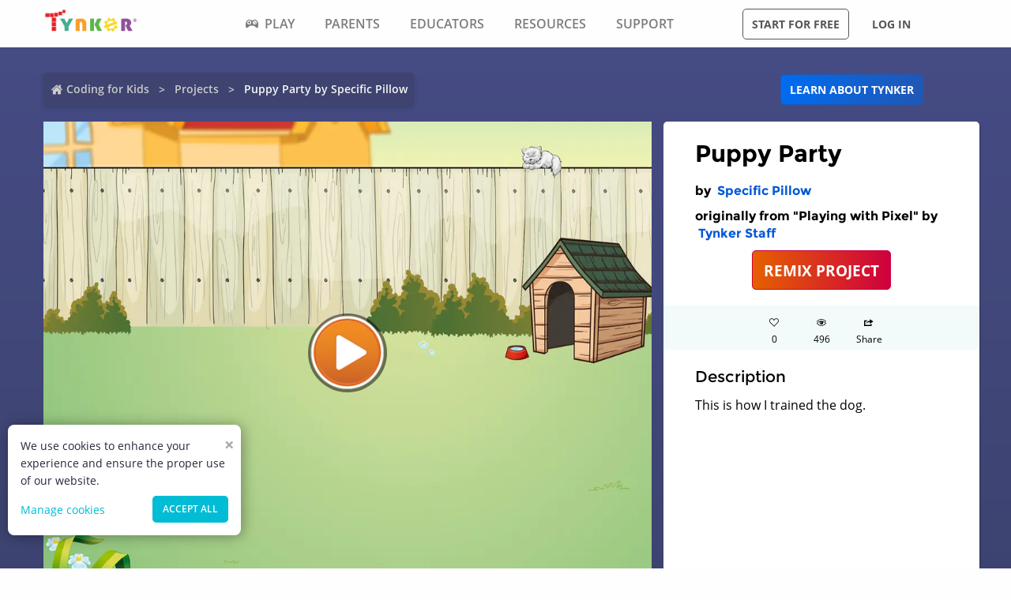

--- FILE ---
content_type: text/html; charset=utf-8
request_url: https://www.tynker.com/community/projects/play/puppy-party/52a863eb83ad6ec52c0004b2/
body_size: 12645
content:
<!DOCTYPE html><html lang="en"><head><meta charSet="utf-8"/><meta name="viewport" content="width=device-width, initial-scale=1.0"/><meta name="description" content="This is how I trained the dog."/><link rel="icon" href="/logos/icons/appicon-180.png" sizes="180x180"/><meta name="language" content="en"/><title>Puppy Party Project by Specific Pillow | Tynker</title><link href="//www.google-analytics.com" rel="preconnect" crossorigin="anonymous"/><link href="//www.google-analytics.com" rel="dns-prefetch"/><link href="//res.cloudinary.com" rel="preconnect" crossorigin="anonymous"/><link href="//res.cloudinary.com" rel="dns-prefetch"/><link rel="preload" href="https://res.cloudinary.com/tynker-com/raw/upload/v1662998430/fonts/opensans-regular_zyutow.woff" as="font" type="font/woff2" crossorigin="anonymous" fetchpriority="high"/><link rel="preload" href="https://res.cloudinary.com/tynker-com/raw/upload/v1662999250/fonts/opensans-bold_njo6o0.woff" as="font" type="font/woff2" crossorigin="anonymous" fetchpriority="high"/><link rel="preload" href="https://res.cloudinary.com/tynker-com/raw/upload/v1663000001/fonts/opensans-semibold_dccczc.woff" as="font" type="font/woff2" crossorigin="anonymous" fetchpriority="high"/><link rel="preload" href="https://res.cloudinary.com/tynker-com/raw/upload/v1663000497/fonts/icomoon_j6hjq5.woff" as="font" type="font/woff2" crossorigin="anonymous" fetchpriority="high"/><link rel="preload" href="https://res.cloudinary.com/tynker-com/raw/upload/v1672908275/fonts/montserrat-bold_zzpznk.ttf" as="font" crossorigin="anonymous" fetchpriority="high"/><link rel="preload" href="https://res.cloudinary.com/tynker-com/image/upload/v1662978490/manual/bigplay_by1axj.webp" as="image"/><link rel="preload" href="https://res.cloudinary.com/tynker-com/image/upload/v1662729636/manual/icn-hamburger-white_uctvif.webp" as="image"/><link rel="preload" href="https://res.cloudinary.com/tynker-com/image/upload/v1662729636/manual/icn-hamburger_sf3zrc.webp" as="image"/><link rel="preload" href="https://www.tynker.com/images/tynker-logos/tynker-registered.png" as="image"/><link rel="preload" href="https://www.tynker.com/images/tynker-logos/tynker-registered.png" as="image"/><link rel="preload" href="https://res.cloudinary.com/tynker-com/image/upload/w_18,h_19/manual/home-icon_ikmv60.webp" as="image"/><link rel="canonical" href="https://www.tynker.com/community/projects/play/puppy-party/52a863eb83ad6ec52c0004b2/"/><script defer="">
        (function(i,s,o,g,r,a,m){i['GoogleAnalyticsObject']=r;i[r]=i[r]||function(){
            (i[r].q=i[r].q||[]).push(arguments)},i[r].l=1*new Date();a=s.createElement(o),
            m=s.getElementsByTagName(o)[0];a.async=1;a.src=g;m.parentNode.insertBefore(a,m)
        })(window,document,'script','//www.google-analytics.com/analytics.js','ga');

        ga('create', 'UA-34332914-1', 'auto');

        // GA Optimize
        ga('require', 'GTM-WRCH635');

        // Dimension 1: the member type custom dimension
        ga('set', 'dimension1', 'Browser');

        // Dimension 2: A/B test tracking, if applicable
        ga('set', 'dimension3', 'Anonymous');

        var isHiDpi = window.devicePixelRatio && window.devicePixelRatio >= 1.5;
        ga('set', 'dimension5', isHiDpi);

        var roleSelectorRole = window.localStorage ? window.localStorage.getItem('selectRole:role') : null;
        if (roleSelectorRole) {
            ga('set', 'dimension6', roleSelectorRole);
        }

        ga('require', 'ec');
        ga('send', 'pageview');
    </script><script type="application/ld+json">{"@context":"http://schema.org","@graph":[{"@context":"http://schema.org","@type":"Organization","url":"https://www.tynker.com/","name":"Tynker - Coding for Kids","description":"The #1 coding platform for kids. Tynker fuels learning across 150,000 schools and powers the imagination of 100 million kids worldwide. With Tynker, kids learn to code the fun and easy way with revolutionary visual code blocks that represent real programming concepts.","sameAs":["https://wikipedia.org/wiki/Tynker","https://www.wikidata.org/wiki/Q22909519","https://www.youtube.com/channel/UC2MAKe5X7pohhiMZ4nzdInA","https://twitter.com/gotynker","https://www.facebook.com/Gotynker/","https://www.instagram.com/tynkercoding/","https://www.pinterest.com/gotynker/","https://www.linkedin.com/company/tynker"],"logo":{"@type":"ImageObject","@id":"https://www.tynker.com/#logo","inLanguage":"en-US","url":"https://www.tynker.com/logos/icons/appicon-120.png","width":120,"height":120,"caption":"Tynker"},"address":{"streetAddress":"650 B Fremont Ave #330,","addressLocality":"Los Altos, CA","addressRegion":"Los Altos, CA","postalCode":"94024","addressCountry":"CA"},"contactPoint":[{"@type":"ContactPoint","contactType":"Support","email":"support@tynker.com"},{"@type":"ContactPoint","contactType":"Press","email":"press@tynker.com","telephone":"+16503088386"}],"image":"https://www.tynker.com/image/og/tynker-1200x630.jpg","aggregateRating":{"@type":"AggregateRating","ratingValue":4.7,"reviewCount":5023}},{"@context":"https://schema.org","@type":"BreadcrumbList","itemListElement":[{"@type":"ListItem","position":1,"item":"https://www.tynker.com/","name":"Coding for Kids"},{"@type":"ListItem","position":2,"item":"https://www.tynker.com/community/projects/","name":"Projects"},{"@type":"ListItem","position":3,"item":"https://www.tynker.com/community/projects/play/puppy-party/52a863eb83ad6ec52c0004b2/","name":"Puppy Party by Specific Pillow"}]},{"@context":"http://schema.org","@type":"WebPage","@id":"https://www.tynker.com/community/projects/play/puppy-party/52a863eb83ad6ec52c0004b2/","name":"Puppy Party Project by Specific Pillow","url":"https://www.tynker.com/community/projects/play/puppy-party/52a863eb83ad6ec52c0004b2/","lastReviewed":"2026-01-18T05:20:44.450Z","dateCreated":"2022-09-15T00:00:00Z","inLanguage":"en-US","description":"This is how I trained the dog."},{"@context":"https://schema.org","@type":"CreativeWork","name":"Puppy Party","description":"This is how I trained the dog.","url":"https://www.tynker.com/community/projects/play/puppy-party/52a863eb83ad6ec52c0004b2/","author":{"@type":"Person","name":"Specific Pillow","url":"https://www.tynker.com/community/profiles/52a4a716d4aa3e1812000111/"},"genre":"Game code","keywords":[]}]}</script><link rel="preload" as="image" imageSrcSet="/_next/image/?url=https%3A%2F%2Fwww.tynker.com%2Fprojects%2Fscreenshot%2F52a863eb83ad6ec52c0004b2%2Fpuppy-party.png&amp;w=1080&amp;q=75 1x, /_next/image/?url=https%3A%2F%2Fwww.tynker.com%2Fprojects%2Fscreenshot%2F52a863eb83ad6ec52c0004b2%2Fpuppy-party.png&amp;w=2048&amp;q=75 2x"/><meta name="next-head-count" content="25"/><link rel="preload" href="/_next/static/css/7dd72c7e59f557e0.css" as="style"/><link rel="stylesheet" href="/_next/static/css/7dd72c7e59f557e0.css" data-n-g=""/><link rel="preload" href="/_next/static/css/e5f5c7aa56ead23a.css" as="style"/><link rel="stylesheet" href="/_next/static/css/e5f5c7aa56ead23a.css" data-n-p=""/><link rel="preload" href="/_next/static/css/3ff03c22f86d0a72.css" as="style"/><link rel="stylesheet" href="/_next/static/css/3ff03c22f86d0a72.css" data-n-p=""/><link rel="preload" href="/_next/static/css/d8d05ae3b37019dc.css" as="style"/><link rel="stylesheet" href="/_next/static/css/d8d05ae3b37019dc.css" data-n-p=""/><noscript data-n-css=""></noscript><script defer="" nomodule="" src="/_next/static/chunks/polyfills-c67a75d1b6f99dc8.js"></script><script src="/_next/static/chunks/webpack-ab9a168e8f25c6f9.js" defer=""></script><script src="/_next/static/chunks/framework-4ed89e9640adfb9e.js" defer=""></script><script src="/_next/static/chunks/main-acc31a7eb61b2491.js" defer=""></script><script src="/_next/static/chunks/pages/_app-6e8e78ef7471c8cd.js" defer=""></script><script src="/_next/static/chunks/fb7d5399-d5cf5c89417a34e2.js" defer=""></script><script src="/_next/static/chunks/57c9cdab-35439cd4f5b9f3f3.js" defer=""></script><script src="/_next/static/chunks/8100-cc135ff53606d25f.js" defer=""></script><script src="/_next/static/chunks/1325-df646298902760bd.js" defer=""></script><script src="/_next/static/chunks/7622-f2ef32c0eada863d.js" defer=""></script><script src="/_next/static/chunks/3093-258340e5fb83bcf6.js" defer=""></script><script src="/_next/static/chunks/9042-4f87cbcc7004710f.js" defer=""></script><script src="/_next/static/chunks/6616-6b9c6fe16882e99f.js" defer=""></script><script src="/_next/static/chunks/8635-cdf859a3e0f049c1.js" defer=""></script><script src="/_next/static/chunks/1359-18798d445362dadc.js" defer=""></script><script src="/_next/static/chunks/8228-a5427298c2dfada8.js" defer=""></script><script src="/_next/static/chunks/9703-f6bb03457a7a43a0.js" defer=""></script><script src="/_next/static/chunks/5214-f492e17a3b6877c6.js" defer=""></script><script src="/_next/static/chunks/134-dd3afda582508973.js" defer=""></script><script src="/_next/static/chunks/pages/community/projects/play/%5BprojectName%5D/%5Bid%5D-b0143e63fda0b8e9.js" defer=""></script><script src="/_next/static/_UuIiL0-ZkzdZ3mHFMkBa/_buildManifest.js" defer=""></script><script src="/_next/static/_UuIiL0-ZkzdZ3mHFMkBa/_ssgManifest.js" defer=""></script></head><body><div id="__next"><header id="header" class="topMenu_header__qv_SB "><nav class="topMenu_nav__U_hDl"><div class="topMenu_menuIcon__CYpz3"><img alt="menu" height="17px" width="23px" src="https://res.cloudinary.com/tynker-com/image/upload/v1662729636/manual/icn-hamburger_sf3zrc.webp" priority="true"/></div><div class="topMenu_logoContainer__eTMiK"><a href="/"><img alt="Logo" src="https://www.tynker.com/images/tynker-logos/tynker-registered.png" height="25px" width="170px" priority="true"/></a></div><div class="topMenu_logoContainerMobile__OSzSJ"><a href="/"><img src="https://www.tynker.com/images/tynker-logos/tynker-registered.png" alt="Logo" height="40px" width="100px" priority="true"/></a></div><div class="navBar_navBarContainer___X33R"><div class="navMenu_navMenuContainer__0pNUJ "><a class="navMenu_navTitle__NboEr" href="/play/"><span><span class="icon-gamepad"></span>Play</span></a><ul class="navMenu_navMenu__dax_O"><li><a href="/play/"><span>Coding Games</span></a></li><li><a href="/minecraft/"><span class="navMenu_hasRightIcon__n7Jj_">Minecraft</span></a><div class="navMenu_subNavMenuWrapper__b3z9S"><ul class="navMenu_subNavMenu__NzXXO"><li><a href="/minecraft/skins/"><span>Minecraft Skins</span></a></li><li><a href="/minecraft/mods/"><span>Minecraft Mods</span></a></li><li><a href="/minecraft/mobs/"><span>Minecraft Mobs</span></a></li><li><a href="/minecraft/items/"><span>Minecraft Items</span></a></li><li><a href="/minecraft/addons/"><span>Minecraft Addons</span></a></li><li><a href="/minecraft/blocks/"><span>Minecraft Blocks</span></a></li></ul></div></li><li><a href="/hour-of-code/"><span>Hour of Code</span></a></li><li><a href="/community/galleries/"><span>Community</span></a></li></ul></div><div class="navMenu_navMenuContainer__0pNUJ "><a class="navMenu_navTitle__NboEr" href="/parents/"><span>Parents</span></a><ul class="navMenu_navMenu__dax_O"><li><a href="/parents/"><span>Overview</span></a></li><li><a href="/parents/curriculum/"><span>Curriculum</span></a></li><li><a href="/parents/pricing/"><span>Plans & Pricing</span></a></li><li><a href="/parents/gift"><span>Gift</span></a></li></ul></div><div class="navMenu_navMenuContainer__0pNUJ "><a class="navMenu_navTitle__NboEr" href="/school/"><span>Educators</span></a><ul class="navMenu_navMenu__dax_O"><li><a href="/school/"><span>Overview</span></a></li><li><a href="/school/coding-curriculum/"><span>School Curriculum</span></a></li><li><a href="/school/standards/"><span>Standards Alignment</span></a></li><li><a href="/school/coding-curriculum/request"><span>Request a Quote</span></a></li><li><a href="/school/training/"><span>Training & PD</span></a></li><li><a href="/hour-of-code/teacher"><span>Hour of Code</span></a></li></ul></div><div class="navMenu_navMenuContainer__0pNUJ "><a class="navMenu_navTitle__NboEr" href="/coding-for-kids/what-is-coding-for-kids"><span>Resources</span></a><ul class="navMenu_navMenu__dax_O"><li><a href="/coding-for-kids/what-is-coding-for-kids/"><span>What is Coding?</span></a></li><li><a href="/coding-for-kids/why-coding-matters/"><span>Why Coding Matters</span></a></li><li><a href="/ebooks/"><span>Coding eBooks</span></a></li><li><a href="/mobile/"><span>Mobile Apps</span></a></li><li><a href="/blog/"><span>Blog</span></a></li></ul></div><div class="navMenu_navMenuContainer__0pNUJ "><a class="navMenu_navTitle__NboEr" href="/support"><span>Support</span></a><ul class="navMenu_navMenu__dax_O"><li><a href="/contact"><span>Contact Support</span></a></li><li><a href="//tynkerschools.frontkb.com/en"><span>Schools Help Center</span></a></li><li><a href="//tynkerhome.frontkb.com/"><span>Home Help Center</span></a></li></ul></div></div><div style="position:relative"><div class="topMenu_cartDetails__4GAmf"><div class="topMenu_total___Vnji"><div><label class="topMenu_totalLabel__SE7oi">TOTAL:</label><label></label></div><a class="topMenu_checkout__LAEd5">CHECKOUT NOW</a></div></div></div><div class="topMenu_buttonsContainer__LJYH4"><button class="button --dark --hollow">Start for free</button><div class="topMenu_buttonWrapper__VV_a1"><button class="button --dark --clear">Log in</button></div></div></nav></header><header class="topMenu_stickyBanner__Um1ML" style="display:none"><nav class="topMenu_nav__U_hDl"><div class="topMenu_logoContainer__eTMiK"><a href="/"><img src="https://www.tynker.com/images/tynker-logos/tynker-registered.png" alt="Logo" width="187px" height="25px" priority="true"/></a></div><div class="topMenu_logoContainerMobile__OSzSJ"><a href="/"><img src="https://www.tynker.com/images/tynker-logos/tynker-registered.png" alt="Logo" height="37px" width="100px" priority="true"/></a></div><div style="position:relative"><a href="#allPlansParents" class="button --primary">START FOR FREE</a><div class="topMenu_cartDetails__4GAmf"><div class="topMenu_total___Vnji"><div><label class="topMenu_totalLabel__SE7oi">TOTAL:</label><label></label></div><a class="topMenu_checkout__LAEd5">CHECKOUT NOW</a></div></div></div></nav></header><div class="relative overflow-hidden"><div><div><div style="display:none">SERVED FROM PHP SERVER</div><section class="play_pageContent__wkGAP"><section class="projectDetail_container__hZQw_"><div class="projectHeader_container__RaQ1B"><div class="breadcrumb_breadcrumbsContainer__j07ZE projectHeader_breadCrumb__QyNS0"><ul class="breadcrumb_breadcrumbs__ogZqo "><li><span><img class="breadcrumb_homeIcon__IM3jM" src="https://res.cloudinary.com/tynker-com/image/upload/w_18,h_19/manual/home-icon_ikmv60.webp" alt="home" loading="eager"/><a href="/" rel="">Coding for Kids</a></span></li><li><span><a href="/community/projects/" rel="">Projects</a></span></li><li class="breadcrumb_current__O1mO3">Puppy Party by Specific Pillow</li></ul></div><div class="projectHeader_linkContainer__LNCNO"><a class=" button --secondary" rel="" href="/parents/">Learn about Tynker</a></div></div><div class="projectDetail_projectData__VBNPe"><div class="projectPlayCard_container___xFjr"><div style="position:relative"><span style="box-sizing:border-box;display:inline-block;overflow:hidden;width:initial;height:initial;background:none;opacity:1;border:0;margin:0;padding:0;position:relative;max-width:100%"><span style="box-sizing:border-box;display:block;width:initial;height:initial;background:none;opacity:1;border:0;margin:0;padding:0;max-width:100%"><img style="display:block;max-width:100%;width:initial;height:initial;background:none;opacity:1;border:0;margin:0;padding:0" alt="" aria-hidden="true" src="data:image/svg+xml,%3csvg%20xmlns=%27http://www.w3.org/2000/svg%27%20version=%271.1%27%20width=%271024%27%20height=%27768%27/%3e"/></span><img alt="Puppy Party" srcSet="/_next/image/?url=https%3A%2F%2Fwww.tynker.com%2Fprojects%2Fscreenshot%2F52a863eb83ad6ec52c0004b2%2Fpuppy-party.png&amp;w=1080&amp;q=75 1x, /_next/image/?url=https%3A%2F%2Fwww.tynker.com%2Fprojects%2Fscreenshot%2F52a863eb83ad6ec52c0004b2%2Fpuppy-party.png&amp;w=2048&amp;q=75 2x" src="/_next/image/?url=https%3A%2F%2Fwww.tynker.com%2Fprojects%2Fscreenshot%2F52a863eb83ad6ec52c0004b2%2Fpuppy-party.png&amp;w=2048&amp;q=75" decoding="async" data-nimg="intrinsic" style="position:absolute;top:0;left:0;bottom:0;right:0;box-sizing:border-box;padding:0;border:none;margin:auto;display:block;width:0;height:0;min-width:100%;max-width:100%;min-height:100%;max-height:100%"/></span><div class="projectPlayCard_playButton__yYshN" style="background-image:url(https://res.cloudinary.com/tynker-com/image/upload/v1662978490/manual/bigplay_by1axj.webp)"></div></div></div><section class="projectMetatdata_panel__LbaUi"><h1>Puppy Party</h1><h2>by <a class=" " rel="" href="/community/profiles/52a4a716d4aa3e1812000111/"> <!-- -->Specific Pillow</a></h2><h2>originally from &quot;Playing with Pixel&quot; by<!-- --> <a class=" " rel="" href="/community/profiles/52464e5e4d50f10b26000037/"> <!-- -->Tynker Staff</a></h2><div class="projectMetatdata_center__Bgi7q"><a href="/ide/v3?p=52a863eb83ad6ec52c0004b2" rel="nofollow" class=" button --hero --large">REMIX PROJECT</a></div><div class="projectMetatdata_actions__xjjwa"><div class="projectMetatdata_actionStateLikes__1_GfN"><div class="icon-heart"></div><div>0</div></div><div class="projectMetatdata_actionState__Tlj8q"><div class="icon-eye"></div><div>0</div></div><div class="projectMetatdata_actionStateLikes__1_GfN"><div class="icon-share"></div><div>Share</div></div></div><div class="projectMetatdata_description__of5fD"><h3>Description</h3><p>This is how I trained the dog.</p></div></section></div><div class="seoMetadata_container__wllNq"><div class="seoMetadata_seoMetadata__koMxY"><div class="seoMetadata_panel__wy3xg"><div class="seoMetadata_dataContainer__BVwXH"><h3>Concepts</h3><p><span>advanced costume handling, </span><span>simple loops, </span><span>simple motion, </span><span>delays, </span><span>screen bounds, </span><span>functions, </span><span>simple sound playing, </span><span>graphic effects, </span><span>visibility, </span><span>simple conditionals, </span><span>basic math, </span><span>resize actor, </span><span>advanced motion, </span><span>direction and turning, </span><span>simple events, </span><span>music and instruments, </span><span>simple costume handling, </span><span>advanced events, </span><span>detect conditions, </span><span>layers, </span><span>conditional loops, </span><span>string handling, </span></p><ul class="seoMetadata_stats__A27IS"><li><b>#<!-- -->Lines<!-- -->:</b><span>257</span></li><li><b>#<!-- -->Actors<!-- -->:</b><span>10</span></li><li><b>#<!-- -->Costumes<!-- -->:</b><span>158</span></li><li><b>#<!-- -->Scripts<!-- -->:</b><span>39</span></li></ul></div></div></div></div></section><section class="projectCardList_projectCardSection__Fi44b"><div class="projectCardList_projectCardList__p74B9"><h3>Remixes of &quot;Puppy Party&quot; (23)</h3><div class="projectCard_container__VSlBp"><div class="projectCard_projectCard__zHal9"><a class="projectCard_linkImage__onxLq --novisit" href="/community/projects/play/train-the-puppy/591f6f991c36d1ea3b8b456e/" style="background:#f7ae71"><span style="box-sizing:border-box;display:inline-block;overflow:hidden;width:initial;height:initial;background:none;opacity:1;border:0;margin:0;padding:0;position:relative;max-width:100%"><span style="box-sizing:border-box;display:block;width:initial;height:initial;background:none;opacity:1;border:0;margin:0;padding:0;max-width:100%"><img style="display:block;max-width:100%;width:initial;height:initial;background:none;opacity:1;border:0;margin:0;padding:0" alt="" aria-hidden="true" src="data:image/svg+xml,%3csvg%20xmlns=%27http://www.w3.org/2000/svg%27%20version=%271.1%27%20width=%27560%27%20height=%27320%27/%3e"/></span><img alt="train the puppy" src="[data-uri]" decoding="async" data-nimg="intrinsic" style="image-rendering:pixelated;position:absolute;top:0;left:0;bottom:0;right:0;box-sizing:border-box;padding:0;border:none;margin:auto;display:block;width:0;height:0;min-width:100%;max-width:100%;min-height:100%;max-height:100%"/><noscript><img alt="train the puppy" srcSet="/_next/image/?url=https%3A%2F%2Fwww.tynker.com%2Fprojects%2Fscreenshot%2F591f6f991c36d1ea3b8b456e%2Ftrain-the-puppy.png&amp;w=640&amp;q=75 1x, /_next/image/?url=https%3A%2F%2Fwww.tynker.com%2Fprojects%2Fscreenshot%2F591f6f991c36d1ea3b8b456e%2Ftrain-the-puppy.png&amp;w=1200&amp;q=75 2x" src="/_next/image/?url=https%3A%2F%2Fwww.tynker.com%2Fprojects%2Fscreenshot%2F591f6f991c36d1ea3b8b456e%2Ftrain-the-puppy.png&amp;w=1200&amp;q=75" decoding="async" data-nimg="intrinsic" style="image-rendering:pixelated;position:absolute;top:0;left:0;bottom:0;right:0;box-sizing:border-box;padding:0;border:none;margin:auto;display:block;width:0;height:0;min-width:100%;max-width:100%;min-height:100%;max-height:100%" loading="lazy"/></noscript></span><span class="projectCard_cardPreviewAction__En7jo"><span class="projectCard_cardPreviewIcon__n_Ute"></span></span></a><div class="projectCard_cardDetails__NKSNn"><div><label>train the puppy</label><div class="projectCard_cardDescription__CBYiu">by <a class=" " rel="" href="/community/profiles/56916c3875b2279f108b457a/">Idle Cacao</a></div></div><div class="projectCard_imgConatiner__bT3sg"><div><span style="box-sizing:border-box;display:inline-block;overflow:hidden;width:initial;height:initial;background:none;opacity:1;border:0;margin:0;padding:0;position:relative;max-width:100%"><span style="box-sizing:border-box;display:block;width:initial;height:initial;background:none;opacity:1;border:0;margin:0;padding:0;max-width:100%"><img style="display:block;max-width:100%;width:initial;height:initial;background:none;opacity:1;border:0;margin:0;padding:0" alt="" aria-hidden="true" src="data:image/svg+xml,%3csvg%20xmlns=%27http://www.w3.org/2000/svg%27%20version=%271.1%27%20width=%2721%27%20height=%2718%27/%3e"/></span><img alt="views" src="[data-uri]" decoding="async" data-nimg="intrinsic" style="position:absolute;top:0;left:0;bottom:0;right:0;box-sizing:border-box;padding:0;border:none;margin:auto;display:block;width:0;height:0;min-width:100%;max-width:100%;min-height:100%;max-height:100%"/><noscript><img alt="views" srcSet="/_next/image/?url=%2Fassets%2Feye.png&amp;w=32&amp;q=75 1x, /_next/image/?url=%2Fassets%2Feye.png&amp;w=48&amp;q=75 2x" src="/_next/image/?url=%2Fassets%2Feye.png&amp;w=48&amp;q=75" decoding="async" data-nimg="intrinsic" style="position:absolute;top:0;left:0;bottom:0;right:0;box-sizing:border-box;padding:0;border:none;margin:auto;display:block;width:0;height:0;min-width:100%;max-width:100%;min-height:100%;max-height:100%" loading="lazy"/></noscript></span><div class="projectCard_views__muLGI">1.2k</div></div></div></div></div></div><div class="projectCard_container__VSlBp"><div class="projectCard_projectCard__zHal9"><a class="projectCard_linkImage__onxLq --novisit" href="/community/projects/play/train-the-puppy/635aa8141ad35b6c3a214aaa/" style="background:#f7ae71"><span style="box-sizing:border-box;display:inline-block;overflow:hidden;width:initial;height:initial;background:none;opacity:1;border:0;margin:0;padding:0;position:relative;max-width:100%"><span style="box-sizing:border-box;display:block;width:initial;height:initial;background:none;opacity:1;border:0;margin:0;padding:0;max-width:100%"><img style="display:block;max-width:100%;width:initial;height:initial;background:none;opacity:1;border:0;margin:0;padding:0" alt="" aria-hidden="true" src="data:image/svg+xml,%3csvg%20xmlns=%27http://www.w3.org/2000/svg%27%20version=%271.1%27%20width=%27560%27%20height=%27320%27/%3e"/></span><img alt="train the puppy" src="[data-uri]" decoding="async" data-nimg="intrinsic" style="image-rendering:pixelated;position:absolute;top:0;left:0;bottom:0;right:0;box-sizing:border-box;padding:0;border:none;margin:auto;display:block;width:0;height:0;min-width:100%;max-width:100%;min-height:100%;max-height:100%"/><noscript><img alt="train the puppy" srcSet="/_next/image/?url=https%3A%2F%2Fwww.tynker.com%2Fprojects%2Fscreenshot%2F635aa8141ad35b6c3a214aaa%2Ftrain-the-puppy.png&amp;w=640&amp;q=75 1x, /_next/image/?url=https%3A%2F%2Fwww.tynker.com%2Fprojects%2Fscreenshot%2F635aa8141ad35b6c3a214aaa%2Ftrain-the-puppy.png&amp;w=1200&amp;q=75 2x" src="/_next/image/?url=https%3A%2F%2Fwww.tynker.com%2Fprojects%2Fscreenshot%2F635aa8141ad35b6c3a214aaa%2Ftrain-the-puppy.png&amp;w=1200&amp;q=75" decoding="async" data-nimg="intrinsic" style="image-rendering:pixelated;position:absolute;top:0;left:0;bottom:0;right:0;box-sizing:border-box;padding:0;border:none;margin:auto;display:block;width:0;height:0;min-width:100%;max-width:100%;min-height:100%;max-height:100%" loading="lazy"/></noscript></span><span class="projectCard_cardPreviewAction__En7jo"><span class="projectCard_cardPreviewIcon__n_Ute"></span></span></a><div class="projectCard_cardDetails__NKSNn"><div><label>train the puppy</label><div class="projectCard_cardDescription__CBYiu">by <a class=" " rel="" href="/community/profiles/62daaabb2960cb617f5a1d6e/">Nine Blue</a></div></div><div class="projectCard_imgConatiner__bT3sg"><div><span style="box-sizing:border-box;display:inline-block;overflow:hidden;width:initial;height:initial;background:none;opacity:1;border:0;margin:0;padding:0;position:relative;max-width:100%"><span style="box-sizing:border-box;display:block;width:initial;height:initial;background:none;opacity:1;border:0;margin:0;padding:0;max-width:100%"><img style="display:block;max-width:100%;width:initial;height:initial;background:none;opacity:1;border:0;margin:0;padding:0" alt="" aria-hidden="true" src="data:image/svg+xml,%3csvg%20xmlns=%27http://www.w3.org/2000/svg%27%20version=%271.1%27%20width=%2721%27%20height=%2718%27/%3e"/></span><img alt="views" src="[data-uri]" decoding="async" data-nimg="intrinsic" style="position:absolute;top:0;left:0;bottom:0;right:0;box-sizing:border-box;padding:0;border:none;margin:auto;display:block;width:0;height:0;min-width:100%;max-width:100%;min-height:100%;max-height:100%"/><noscript><img alt="views" srcSet="/_next/image/?url=%2Fassets%2Feye.png&amp;w=32&amp;q=75 1x, /_next/image/?url=%2Fassets%2Feye.png&amp;w=48&amp;q=75 2x" src="/_next/image/?url=%2Fassets%2Feye.png&amp;w=48&amp;q=75" decoding="async" data-nimg="intrinsic" style="position:absolute;top:0;left:0;bottom:0;right:0;box-sizing:border-box;padding:0;border:none;margin:auto;display:block;width:0;height:0;min-width:100%;max-width:100%;min-height:100%;max-height:100%" loading="lazy"/></noscript></span><div class="projectCard_views__muLGI">515</div></div></div></div></div></div><div class="projectCard_container__VSlBp"><div class="projectCard_projectCard__zHal9"><a class="projectCard_linkImage__onxLq --novisit" href="/community/projects/play/crazy-pup/5a26c8b54069a52f3a8b4615/" style="background:#f7ae71"><span style="box-sizing:border-box;display:inline-block;overflow:hidden;width:initial;height:initial;background:none;opacity:1;border:0;margin:0;padding:0;position:relative;max-width:100%"><span style="box-sizing:border-box;display:block;width:initial;height:initial;background:none;opacity:1;border:0;margin:0;padding:0;max-width:100%"><img style="display:block;max-width:100%;width:initial;height:initial;background:none;opacity:1;border:0;margin:0;padding:0" alt="" aria-hidden="true" src="data:image/svg+xml,%3csvg%20xmlns=%27http://www.w3.org/2000/svg%27%20version=%271.1%27%20width=%27560%27%20height=%27320%27/%3e"/></span><img alt="crazy pup" src="[data-uri]" decoding="async" data-nimg="intrinsic" style="image-rendering:pixelated;position:absolute;top:0;left:0;bottom:0;right:0;box-sizing:border-box;padding:0;border:none;margin:auto;display:block;width:0;height:0;min-width:100%;max-width:100%;min-height:100%;max-height:100%"/><noscript><img alt="crazy pup" srcSet="/_next/image/?url=https%3A%2F%2Fwww.tynker.com%2Fprojects%2Fscreenshot%2F5a26c8b54069a52f3a8b4615%2Fcrazy-pup.png&amp;w=640&amp;q=75 1x, /_next/image/?url=https%3A%2F%2Fwww.tynker.com%2Fprojects%2Fscreenshot%2F5a26c8b54069a52f3a8b4615%2Fcrazy-pup.png&amp;w=1200&amp;q=75 2x" src="/_next/image/?url=https%3A%2F%2Fwww.tynker.com%2Fprojects%2Fscreenshot%2F5a26c8b54069a52f3a8b4615%2Fcrazy-pup.png&amp;w=1200&amp;q=75" decoding="async" data-nimg="intrinsic" style="image-rendering:pixelated;position:absolute;top:0;left:0;bottom:0;right:0;box-sizing:border-box;padding:0;border:none;margin:auto;display:block;width:0;height:0;min-width:100%;max-width:100%;min-height:100%;max-height:100%" loading="lazy"/></noscript></span><span class="projectCard_cardPreviewAction__En7jo"><span class="projectCard_cardPreviewIcon__n_Ute"></span></span></a><div class="projectCard_cardDetails__NKSNn"><div><label>crazy pup</label><div class="projectCard_cardDescription__CBYiu">by <a class=" " rel="" href="/community/profiles/59ef907976f293e6228b456a/">Sunrise Stretch</a></div></div><div class="projectCard_imgConatiner__bT3sg"><div><span style="box-sizing:border-box;display:inline-block;overflow:hidden;width:initial;height:initial;background:none;opacity:1;border:0;margin:0;padding:0;position:relative;max-width:100%"><span style="box-sizing:border-box;display:block;width:initial;height:initial;background:none;opacity:1;border:0;margin:0;padding:0;max-width:100%"><img style="display:block;max-width:100%;width:initial;height:initial;background:none;opacity:1;border:0;margin:0;padding:0" alt="" aria-hidden="true" src="data:image/svg+xml,%3csvg%20xmlns=%27http://www.w3.org/2000/svg%27%20version=%271.1%27%20width=%2721%27%20height=%2718%27/%3e"/></span><img alt="views" src="[data-uri]" decoding="async" data-nimg="intrinsic" style="position:absolute;top:0;left:0;bottom:0;right:0;box-sizing:border-box;padding:0;border:none;margin:auto;display:block;width:0;height:0;min-width:100%;max-width:100%;min-height:100%;max-height:100%"/><noscript><img alt="views" srcSet="/_next/image/?url=%2Fassets%2Feye.png&amp;w=32&amp;q=75 1x, /_next/image/?url=%2Fassets%2Feye.png&amp;w=48&amp;q=75 2x" src="/_next/image/?url=%2Fassets%2Feye.png&amp;w=48&amp;q=75" decoding="async" data-nimg="intrinsic" style="position:absolute;top:0;left:0;bottom:0;right:0;box-sizing:border-box;padding:0;border:none;margin:auto;display:block;width:0;height:0;min-width:100%;max-width:100%;min-height:100%;max-height:100%" loading="lazy"/></noscript></span><div class="projectCard_views__muLGI">3k</div></div></div></div></div></div><div class="projectCard_container__VSlBp"><div class="projectCard_projectCard__zHal9"><a class="projectCard_linkImage__onxLq --novisit" href="/community/projects/play/crazy-pup/5fada6ab590b861f2c0b494f/" style="background:#f7ae71"><span style="box-sizing:border-box;display:inline-block;overflow:hidden;width:initial;height:initial;background:none;opacity:1;border:0;margin:0;padding:0;position:relative;max-width:100%"><span style="box-sizing:border-box;display:block;width:initial;height:initial;background:none;opacity:1;border:0;margin:0;padding:0;max-width:100%"><img style="display:block;max-width:100%;width:initial;height:initial;background:none;opacity:1;border:0;margin:0;padding:0" alt="" aria-hidden="true" src="data:image/svg+xml,%3csvg%20xmlns=%27http://www.w3.org/2000/svg%27%20version=%271.1%27%20width=%27560%27%20height=%27320%27/%3e"/></span><img alt="crazy pup" src="[data-uri]" decoding="async" data-nimg="intrinsic" style="image-rendering:pixelated;position:absolute;top:0;left:0;bottom:0;right:0;box-sizing:border-box;padding:0;border:none;margin:auto;display:block;width:0;height:0;min-width:100%;max-width:100%;min-height:100%;max-height:100%"/><noscript><img alt="crazy pup" srcSet="/_next/image/?url=https%3A%2F%2Fwww.tynker.com%2Fprojects%2Fscreenshot%2F5fada6ab590b861f2c0b494f%2Fcrazy-pup.png&amp;w=640&amp;q=75 1x, /_next/image/?url=https%3A%2F%2Fwww.tynker.com%2Fprojects%2Fscreenshot%2F5fada6ab590b861f2c0b494f%2Fcrazy-pup.png&amp;w=1200&amp;q=75 2x" src="/_next/image/?url=https%3A%2F%2Fwww.tynker.com%2Fprojects%2Fscreenshot%2F5fada6ab590b861f2c0b494f%2Fcrazy-pup.png&amp;w=1200&amp;q=75" decoding="async" data-nimg="intrinsic" style="image-rendering:pixelated;position:absolute;top:0;left:0;bottom:0;right:0;box-sizing:border-box;padding:0;border:none;margin:auto;display:block;width:0;height:0;min-width:100%;max-width:100%;min-height:100%;max-height:100%" loading="lazy"/></noscript></span><span class="projectCard_cardPreviewAction__En7jo"><span class="projectCard_cardPreviewIcon__n_Ute"></span></span></a><div class="projectCard_cardDetails__NKSNn"><div><label>crazy pup</label><div class="projectCard_cardDescription__CBYiu">by <a class=" " rel="" href="/community/profiles/5d9bd72c74504413924a252c/">bad Creeper bob</a></div></div><div class="projectCard_imgConatiner__bT3sg"><div><span style="box-sizing:border-box;display:inline-block;overflow:hidden;width:initial;height:initial;background:none;opacity:1;border:0;margin:0;padding:0;position:relative;max-width:100%"><span style="box-sizing:border-box;display:block;width:initial;height:initial;background:none;opacity:1;border:0;margin:0;padding:0;max-width:100%"><img style="display:block;max-width:100%;width:initial;height:initial;background:none;opacity:1;border:0;margin:0;padding:0" alt="" aria-hidden="true" src="data:image/svg+xml,%3csvg%20xmlns=%27http://www.w3.org/2000/svg%27%20version=%271.1%27%20width=%2721%27%20height=%2718%27/%3e"/></span><img alt="views" src="[data-uri]" decoding="async" data-nimg="intrinsic" style="position:absolute;top:0;left:0;bottom:0;right:0;box-sizing:border-box;padding:0;border:none;margin:auto;display:block;width:0;height:0;min-width:100%;max-width:100%;min-height:100%;max-height:100%"/><noscript><img alt="views" srcSet="/_next/image/?url=%2Fassets%2Feye.png&amp;w=32&amp;q=75 1x, /_next/image/?url=%2Fassets%2Feye.png&amp;w=48&amp;q=75 2x" src="/_next/image/?url=%2Fassets%2Feye.png&amp;w=48&amp;q=75" decoding="async" data-nimg="intrinsic" style="position:absolute;top:0;left:0;bottom:0;right:0;box-sizing:border-box;padding:0;border:none;margin:auto;display:block;width:0;height:0;min-width:100%;max-width:100%;min-height:100%;max-height:100%" loading="lazy"/></noscript></span><div class="projectCard_views__muLGI">462</div></div></div></div></div></div><div class="projectCardList_pageLink__xzhT5"><a href="/community/projects/remixes/52a863eb83ad6ec52c0004b2/" rel="" class=" button --secondary">VIEW ALL REMIXES</a></div></div></section><section class="projectCardList_projectCardSection__Fi44b"><div class="projectCardList_projectCardList__p74B9"><h3>More from Specific Pillow (1)</h3><div class="projectCard_container__VSlBp"><div class="projectCard_projectCard__zHal9"><a class="projectCard_linkImage__onxLq --novisit" href="/community/projects/play/puppy-party/52a863eb83ad6ec52c0004b2/" style="background:#f7ae71"><span style="box-sizing:border-box;display:inline-block;overflow:hidden;width:initial;height:initial;background:none;opacity:1;border:0;margin:0;padding:0;position:relative;max-width:100%"><span style="box-sizing:border-box;display:block;width:initial;height:initial;background:none;opacity:1;border:0;margin:0;padding:0;max-width:100%"><img style="display:block;max-width:100%;width:initial;height:initial;background:none;opacity:1;border:0;margin:0;padding:0" alt="" aria-hidden="true" src="data:image/svg+xml,%3csvg%20xmlns=%27http://www.w3.org/2000/svg%27%20version=%271.1%27%20width=%27560%27%20height=%27320%27/%3e"/></span><img alt="Puppy Party" src="[data-uri]" decoding="async" data-nimg="intrinsic" style="image-rendering:pixelated;position:absolute;top:0;left:0;bottom:0;right:0;box-sizing:border-box;padding:0;border:none;margin:auto;display:block;width:0;height:0;min-width:100%;max-width:100%;min-height:100%;max-height:100%"/><noscript><img alt="Puppy Party" srcSet="/_next/image/?url=https%3A%2F%2Fwww.tynker.com%2Fprojects%2Fscreenshot%2F52a863eb83ad6ec52c0004b2%2Fpuppy-party.png&amp;w=640&amp;q=75 1x, /_next/image/?url=https%3A%2F%2Fwww.tynker.com%2Fprojects%2Fscreenshot%2F52a863eb83ad6ec52c0004b2%2Fpuppy-party.png&amp;w=1200&amp;q=75 2x" src="/_next/image/?url=https%3A%2F%2Fwww.tynker.com%2Fprojects%2Fscreenshot%2F52a863eb83ad6ec52c0004b2%2Fpuppy-party.png&amp;w=1200&amp;q=75" decoding="async" data-nimg="intrinsic" style="image-rendering:pixelated;position:absolute;top:0;left:0;bottom:0;right:0;box-sizing:border-box;padding:0;border:none;margin:auto;display:block;width:0;height:0;min-width:100%;max-width:100%;min-height:100%;max-height:100%" loading="lazy"/></noscript></span><span class="projectCard_cardPreviewAction__En7jo"><span class="projectCard_cardPreviewIcon__n_Ute"></span></span></a><div class="projectCard_cardDetails__NKSNn"><div><label>Puppy Party</label><div class="projectCard_cardDescription__CBYiu">by <a class=" " rel="" href="/community/profiles/52a4a716d4aa3e1812000111/">Specific Pillow</a></div></div><div class="projectCard_imgConatiner__bT3sg"><div><span style="box-sizing:border-box;display:inline-block;overflow:hidden;width:initial;height:initial;background:none;opacity:1;border:0;margin:0;padding:0;position:relative;max-width:100%"><span style="box-sizing:border-box;display:block;width:initial;height:initial;background:none;opacity:1;border:0;margin:0;padding:0;max-width:100%"><img style="display:block;max-width:100%;width:initial;height:initial;background:none;opacity:1;border:0;margin:0;padding:0" alt="" aria-hidden="true" src="data:image/svg+xml,%3csvg%20xmlns=%27http://www.w3.org/2000/svg%27%20version=%271.1%27%20width=%2721%27%20height=%2718%27/%3e"/></span><img alt="views" src="[data-uri]" decoding="async" data-nimg="intrinsic" style="position:absolute;top:0;left:0;bottom:0;right:0;box-sizing:border-box;padding:0;border:none;margin:auto;display:block;width:0;height:0;min-width:100%;max-width:100%;min-height:100%;max-height:100%"/><noscript><img alt="views" srcSet="/_next/image/?url=%2Fassets%2Feye.png&amp;w=32&amp;q=75 1x, /_next/image/?url=%2Fassets%2Feye.png&amp;w=48&amp;q=75 2x" src="/_next/image/?url=%2Fassets%2Feye.png&amp;w=48&amp;q=75" decoding="async" data-nimg="intrinsic" style="position:absolute;top:0;left:0;bottom:0;right:0;box-sizing:border-box;padding:0;border:none;margin:auto;display:block;width:0;height:0;min-width:100%;max-width:100%;min-height:100%;max-height:100%" loading="lazy"/></noscript></span><div class="projectCard_views__muLGI">496</div></div></div></div></div></div><div class="projectCardList_pageLink__xzhT5"><a href="/community/profiles/52a4a716d4aa3e1812000111/" rel="" class=" button --secondary">More from Specific Pillow</a></div></div></section><section class="projectCardList_projectCardSection__Fi44b"><div class="projectCardList_projectCardList__p74B9"><h3>Featured</h3><div class="projectCard_container__VSlBp"><div class="projectCard_projectCard__zHal9"><a class="projectCard_linkImage__onxLq --novisit" href="/community/projects/play/screentime-fighter/578e8f965881617b498b4567/" style="background:#f7ae71"><span style="box-sizing:border-box;display:inline-block;overflow:hidden;width:initial;height:initial;background:none;opacity:1;border:0;margin:0;padding:0;position:relative;max-width:100%"><span style="box-sizing:border-box;display:block;width:initial;height:initial;background:none;opacity:1;border:0;margin:0;padding:0;max-width:100%"><img style="display:block;max-width:100%;width:initial;height:initial;background:none;opacity:1;border:0;margin:0;padding:0" alt="" aria-hidden="true" src="data:image/svg+xml,%3csvg%20xmlns=%27http://www.w3.org/2000/svg%27%20version=%271.1%27%20width=%27560%27%20height=%27320%27/%3e"/></span><img alt="Screentime fighter" src="[data-uri]" decoding="async" data-nimg="intrinsic" style="image-rendering:pixelated;position:absolute;top:0;left:0;bottom:0;right:0;box-sizing:border-box;padding:0;border:none;margin:auto;display:block;width:0;height:0;min-width:100%;max-width:100%;min-height:100%;max-height:100%"/><noscript><img alt="Screentime fighter" srcSet="/_next/image/?url=https%3A%2F%2Fwww.tynker.com%2Fprojects%2Fscreenshot%2F578e8f965881617b498b4567%2Fscreentime-fighter.png&amp;w=640&amp;q=75 1x, /_next/image/?url=https%3A%2F%2Fwww.tynker.com%2Fprojects%2Fscreenshot%2F578e8f965881617b498b4567%2Fscreentime-fighter.png&amp;w=1200&amp;q=75 2x" src="/_next/image/?url=https%3A%2F%2Fwww.tynker.com%2Fprojects%2Fscreenshot%2F578e8f965881617b498b4567%2Fscreentime-fighter.png&amp;w=1200&amp;q=75" decoding="async" data-nimg="intrinsic" style="image-rendering:pixelated;position:absolute;top:0;left:0;bottom:0;right:0;box-sizing:border-box;padding:0;border:none;margin:auto;display:block;width:0;height:0;min-width:100%;max-width:100%;min-height:100%;max-height:100%" loading="lazy"/></noscript></span><span class="projectCard_cardPreviewAction__En7jo"><span class="projectCard_cardPreviewIcon__n_Ute"></span></span></a><div class="projectCard_cardDetails__NKSNn"><div><label>Screentime fighter</label><div class="projectCard_cardDescription__CBYiu">by <a class=" " rel="" href="/community/profiles/54b0d7b9a2e9b8a4168b457d/">Previous Clef</a></div></div><div class="projectCard_imgConatiner__bT3sg"><div><span style="box-sizing:border-box;display:inline-block;overflow:hidden;width:initial;height:initial;background:none;opacity:1;border:0;margin:0;padding:0;position:relative;max-width:100%"><span style="box-sizing:border-box;display:block;width:initial;height:initial;background:none;opacity:1;border:0;margin:0;padding:0;max-width:100%"><img style="display:block;max-width:100%;width:initial;height:initial;background:none;opacity:1;border:0;margin:0;padding:0" alt="" aria-hidden="true" src="data:image/svg+xml,%3csvg%20xmlns=%27http://www.w3.org/2000/svg%27%20version=%271.1%27%20width=%2721%27%20height=%2718%27/%3e"/></span><img alt="views" src="[data-uri]" decoding="async" data-nimg="intrinsic" style="position:absolute;top:0;left:0;bottom:0;right:0;box-sizing:border-box;padding:0;border:none;margin:auto;display:block;width:0;height:0;min-width:100%;max-width:100%;min-height:100%;max-height:100%"/><noscript><img alt="views" srcSet="/_next/image/?url=%2Fassets%2Feye.png&amp;w=32&amp;q=75 1x, /_next/image/?url=%2Fassets%2Feye.png&amp;w=48&amp;q=75 2x" src="/_next/image/?url=%2Fassets%2Feye.png&amp;w=48&amp;q=75" decoding="async" data-nimg="intrinsic" style="position:absolute;top:0;left:0;bottom:0;right:0;box-sizing:border-box;padding:0;border:none;margin:auto;display:block;width:0;height:0;min-width:100%;max-width:100%;min-height:100%;max-height:100%" loading="lazy"/></noscript></span><div class="projectCard_views__muLGI">7.1k</div></div></div></div></div></div><div class="projectCard_container__VSlBp"><div class="projectCard_projectCard__zHal9"><a class="projectCard_linkImage__onxLq --novisit" href="/community/projects/play/the-grinch-clicker/61b7e75f87d08b45c844a5c1/" style="background:#f7ae71"><span style="box-sizing:border-box;display:inline-block;overflow:hidden;width:initial;height:initial;background:none;opacity:1;border:0;margin:0;padding:0;position:relative;max-width:100%"><span style="box-sizing:border-box;display:block;width:initial;height:initial;background:none;opacity:1;border:0;margin:0;padding:0;max-width:100%"><img style="display:block;max-width:100%;width:initial;height:initial;background:none;opacity:1;border:0;margin:0;padding:0" alt="" aria-hidden="true" src="data:image/svg+xml,%3csvg%20xmlns=%27http://www.w3.org/2000/svg%27%20version=%271.1%27%20width=%27560%27%20height=%27320%27/%3e"/></span><img alt="the grinch clicker" src="[data-uri]" decoding="async" data-nimg="intrinsic" style="image-rendering:pixelated;position:absolute;top:0;left:0;bottom:0;right:0;box-sizing:border-box;padding:0;border:none;margin:auto;display:block;width:0;height:0;min-width:100%;max-width:100%;min-height:100%;max-height:100%"/><noscript><img alt="the grinch clicker" srcSet="/_next/image/?url=https%3A%2F%2Fwww.tynker.com%2Fprojects%2Fscreenshot%2F61b7e75f87d08b45c844a5c1%2Fthe-grinch-clicker.png&amp;w=640&amp;q=75 1x, /_next/image/?url=https%3A%2F%2Fwww.tynker.com%2Fprojects%2Fscreenshot%2F61b7e75f87d08b45c844a5c1%2Fthe-grinch-clicker.png&amp;w=1200&amp;q=75 2x" src="/_next/image/?url=https%3A%2F%2Fwww.tynker.com%2Fprojects%2Fscreenshot%2F61b7e75f87d08b45c844a5c1%2Fthe-grinch-clicker.png&amp;w=1200&amp;q=75" decoding="async" data-nimg="intrinsic" style="image-rendering:pixelated;position:absolute;top:0;left:0;bottom:0;right:0;box-sizing:border-box;padding:0;border:none;margin:auto;display:block;width:0;height:0;min-width:100%;max-width:100%;min-height:100%;max-height:100%" loading="lazy"/></noscript></span><span class="projectCard_cardPreviewAction__En7jo"><span class="projectCard_cardPreviewIcon__n_Ute"></span></span></a><div class="projectCard_cardDetails__NKSNn"><div><label>the grinch clicker</label><div class="projectCard_cardDescription__CBYiu">by <a class=" " rel="" href="/community/profiles/61b24644fd795b4188595644/">Nasty Legal</a></div></div><div class="projectCard_imgConatiner__bT3sg"><div><span style="box-sizing:border-box;display:inline-block;overflow:hidden;width:initial;height:initial;background:none;opacity:1;border:0;margin:0;padding:0;position:relative;max-width:100%"><span style="box-sizing:border-box;display:block;width:initial;height:initial;background:none;opacity:1;border:0;margin:0;padding:0;max-width:100%"><img style="display:block;max-width:100%;width:initial;height:initial;background:none;opacity:1;border:0;margin:0;padding:0" alt="" aria-hidden="true" src="data:image/svg+xml,%3csvg%20xmlns=%27http://www.w3.org/2000/svg%27%20version=%271.1%27%20width=%2721%27%20height=%2718%27/%3e"/></span><img alt="views" src="[data-uri]" decoding="async" data-nimg="intrinsic" style="position:absolute;top:0;left:0;bottom:0;right:0;box-sizing:border-box;padding:0;border:none;margin:auto;display:block;width:0;height:0;min-width:100%;max-width:100%;min-height:100%;max-height:100%"/><noscript><img alt="views" srcSet="/_next/image/?url=%2Fassets%2Feye.png&amp;w=32&amp;q=75 1x, /_next/image/?url=%2Fassets%2Feye.png&amp;w=48&amp;q=75 2x" src="/_next/image/?url=%2Fassets%2Feye.png&amp;w=48&amp;q=75" decoding="async" data-nimg="intrinsic" style="position:absolute;top:0;left:0;bottom:0;right:0;box-sizing:border-box;padding:0;border:none;margin:auto;display:block;width:0;height:0;min-width:100%;max-width:100%;min-height:100%;max-height:100%" loading="lazy"/></noscript></span><div class="projectCard_views__muLGI">251.4k</div></div></div></div></div></div><div class="projectCard_container__VSlBp"><div class="projectCard_projectCard__zHal9"><a class="projectCard_linkImage__onxLq --novisit" href="/community/projects/play/ice-cream-maker/5d9206f670b0021b44139d9e/" style="background:#f7ae71"><span style="box-sizing:border-box;display:inline-block;overflow:hidden;width:initial;height:initial;background:none;opacity:1;border:0;margin:0;padding:0;position:relative;max-width:100%"><span style="box-sizing:border-box;display:block;width:initial;height:initial;background:none;opacity:1;border:0;margin:0;padding:0;max-width:100%"><img style="display:block;max-width:100%;width:initial;height:initial;background:none;opacity:1;border:0;margin:0;padding:0" alt="" aria-hidden="true" src="data:image/svg+xml,%3csvg%20xmlns=%27http://www.w3.org/2000/svg%27%20version=%271.1%27%20width=%27560%27%20height=%27320%27/%3e"/></span><img alt="Ice Cream Maker!" src="[data-uri]" decoding="async" data-nimg="intrinsic" style="image-rendering:pixelated;position:absolute;top:0;left:0;bottom:0;right:0;box-sizing:border-box;padding:0;border:none;margin:auto;display:block;width:0;height:0;min-width:100%;max-width:100%;min-height:100%;max-height:100%"/><noscript><img alt="Ice Cream Maker!" srcSet="/_next/image/?url=https%3A%2F%2Fwww.tynker.com%2Fprojects%2Fscreenshot%2F5d9206f670b0021b44139d9e%2Fice-cream-maker.png&amp;w=640&amp;q=75 1x, /_next/image/?url=https%3A%2F%2Fwww.tynker.com%2Fprojects%2Fscreenshot%2F5d9206f670b0021b44139d9e%2Fice-cream-maker.png&amp;w=1200&amp;q=75 2x" src="/_next/image/?url=https%3A%2F%2Fwww.tynker.com%2Fprojects%2Fscreenshot%2F5d9206f670b0021b44139d9e%2Fice-cream-maker.png&amp;w=1200&amp;q=75" decoding="async" data-nimg="intrinsic" style="image-rendering:pixelated;position:absolute;top:0;left:0;bottom:0;right:0;box-sizing:border-box;padding:0;border:none;margin:auto;display:block;width:0;height:0;min-width:100%;max-width:100%;min-height:100%;max-height:100%" loading="lazy"/></noscript></span><span class="projectCard_cardPreviewAction__En7jo"><span class="projectCard_cardPreviewIcon__n_Ute"></span></span></a><div class="projectCard_cardDetails__NKSNn"><div><label>Ice Cream Maker!</label><div class="projectCard_cardDescription__CBYiu">by <a class=" " rel="" href="/community/profiles/5cd86fea7b59866d0b0a070c/">Super Book</a></div></div><div class="projectCard_imgConatiner__bT3sg"><div><span style="box-sizing:border-box;display:inline-block;overflow:hidden;width:initial;height:initial;background:none;opacity:1;border:0;margin:0;padding:0;position:relative;max-width:100%"><span style="box-sizing:border-box;display:block;width:initial;height:initial;background:none;opacity:1;border:0;margin:0;padding:0;max-width:100%"><img style="display:block;max-width:100%;width:initial;height:initial;background:none;opacity:1;border:0;margin:0;padding:0" alt="" aria-hidden="true" src="data:image/svg+xml,%3csvg%20xmlns=%27http://www.w3.org/2000/svg%27%20version=%271.1%27%20width=%2721%27%20height=%2718%27/%3e"/></span><img alt="views" src="[data-uri]" decoding="async" data-nimg="intrinsic" style="position:absolute;top:0;left:0;bottom:0;right:0;box-sizing:border-box;padding:0;border:none;margin:auto;display:block;width:0;height:0;min-width:100%;max-width:100%;min-height:100%;max-height:100%"/><noscript><img alt="views" srcSet="/_next/image/?url=%2Fassets%2Feye.png&amp;w=32&amp;q=75 1x, /_next/image/?url=%2Fassets%2Feye.png&amp;w=48&amp;q=75 2x" src="/_next/image/?url=%2Fassets%2Feye.png&amp;w=48&amp;q=75" decoding="async" data-nimg="intrinsic" style="position:absolute;top:0;left:0;bottom:0;right:0;box-sizing:border-box;padding:0;border:none;margin:auto;display:block;width:0;height:0;min-width:100%;max-width:100%;min-height:100%;max-height:100%" loading="lazy"/></noscript></span><div class="projectCard_views__muLGI">194.4k</div></div></div></div></div></div><div class="projectCard_container__VSlBp"><div class="projectCard_projectCard__zHal9"><a class="projectCard_linkImage__onxLq --novisit" href="/community/projects/play/computer-penguins/58c9ac4176f29312088b4568/" style="background:#f7ae71"><span style="box-sizing:border-box;display:inline-block;overflow:hidden;width:initial;height:initial;background:none;opacity:1;border:0;margin:0;padding:0;position:relative;max-width:100%"><span style="box-sizing:border-box;display:block;width:initial;height:initial;background:none;opacity:1;border:0;margin:0;padding:0;max-width:100%"><img style="display:block;max-width:100%;width:initial;height:initial;background:none;opacity:1;border:0;margin:0;padding:0" alt="" aria-hidden="true" src="data:image/svg+xml,%3csvg%20xmlns=%27http://www.w3.org/2000/svg%27%20version=%271.1%27%20width=%27560%27%20height=%27320%27/%3e"/></span><img alt="Computer Penguins" src="[data-uri]" decoding="async" data-nimg="intrinsic" style="image-rendering:pixelated;position:absolute;top:0;left:0;bottom:0;right:0;box-sizing:border-box;padding:0;border:none;margin:auto;display:block;width:0;height:0;min-width:100%;max-width:100%;min-height:100%;max-height:100%"/><noscript><img alt="Computer Penguins" srcSet="/_next/image/?url=https%3A%2F%2Fwww.tynker.com%2Fprojects%2Fscreenshot%2F58c9ac4176f29312088b4568%2Fcomputer-penguins.png&amp;w=640&amp;q=75 1x, /_next/image/?url=https%3A%2F%2Fwww.tynker.com%2Fprojects%2Fscreenshot%2F58c9ac4176f29312088b4568%2Fcomputer-penguins.png&amp;w=1200&amp;q=75 2x" src="/_next/image/?url=https%3A%2F%2Fwww.tynker.com%2Fprojects%2Fscreenshot%2F58c9ac4176f29312088b4568%2Fcomputer-penguins.png&amp;w=1200&amp;q=75" decoding="async" data-nimg="intrinsic" style="image-rendering:pixelated;position:absolute;top:0;left:0;bottom:0;right:0;box-sizing:border-box;padding:0;border:none;margin:auto;display:block;width:0;height:0;min-width:100%;max-width:100%;min-height:100%;max-height:100%" loading="lazy"/></noscript></span><span class="projectCard_cardPreviewAction__En7jo"><span class="projectCard_cardPreviewIcon__n_Ute"></span></span></a><div class="projectCard_cardDetails__NKSNn"><div><label>Computer Penguins</label><div class="projectCard_cardDescription__CBYiu">by <a class=" " rel="" href="/community/profiles/58332f8a55c8b2680d8b457d/">Virtuous Chive</a></div></div><div class="projectCard_imgConatiner__bT3sg"><div><span style="box-sizing:border-box;display:inline-block;overflow:hidden;width:initial;height:initial;background:none;opacity:1;border:0;margin:0;padding:0;position:relative;max-width:100%"><span style="box-sizing:border-box;display:block;width:initial;height:initial;background:none;opacity:1;border:0;margin:0;padding:0;max-width:100%"><img style="display:block;max-width:100%;width:initial;height:initial;background:none;opacity:1;border:0;margin:0;padding:0" alt="" aria-hidden="true" src="data:image/svg+xml,%3csvg%20xmlns=%27http://www.w3.org/2000/svg%27%20version=%271.1%27%20width=%2721%27%20height=%2718%27/%3e"/></span><img alt="views" src="[data-uri]" decoding="async" data-nimg="intrinsic" style="position:absolute;top:0;left:0;bottom:0;right:0;box-sizing:border-box;padding:0;border:none;margin:auto;display:block;width:0;height:0;min-width:100%;max-width:100%;min-height:100%;max-height:100%"/><noscript><img alt="views" srcSet="/_next/image/?url=%2Fassets%2Feye.png&amp;w=32&amp;q=75 1x, /_next/image/?url=%2Fassets%2Feye.png&amp;w=48&amp;q=75 2x" src="/_next/image/?url=%2Fassets%2Feye.png&amp;w=48&amp;q=75" decoding="async" data-nimg="intrinsic" style="position:absolute;top:0;left:0;bottom:0;right:0;box-sizing:border-box;padding:0;border:none;margin:auto;display:block;width:0;height:0;min-width:100%;max-width:100%;min-height:100%;max-height:100%" loading="lazy"/></noscript></span><div class="projectCard_views__muLGI">392.8k</div></div></div></div></div></div><div class="projectCardList_pageLink__xzhT5"><a href="/community/projects/trending-topics/" rel="" class=" button --secondary">More Featured Projects</a></div></div></section></section><div class="linksFooter_linksFooterContainer___iBI7 null"><div class="linksFooter_linksFooterSection__1KJSL null"><div class="linksFooter_codeLinks__2xJFz null"><h4 class="linksFooter_title__OulHY null"><a class="link --secondary --novisit" href="/hour-of-code/">Try an Hour of Code</a></h4><div class="linksFooter_linksConatiner__C4PZD null"><ul class="linksFooter_codeLinksColumn__qGnJS"><li><a href="/hour-of-code/">All Activities</a></li><li><a href="/hour-of-code/?category=k-2">Grade K-2</a></li><li><a href="/hour-of-code/?category=3-5">Grade 3 - 5</a></li><li><a href="/hour-of-code/?category=6-8">Grade 6+</a></li><li><a href="/hour-of-code/barbie-pet-vet">Barbie™ Pet Vet</a></li><li><a href="/hour-of-code/barbie-ycba">Barbie™ You Can Be Anything™</a></li><li><a href="/hour-of-code/dragon-blast">Dragon Blast</a></li><li><a href="/hour-of-code/candy-quest">Candy Quest</a></li><li><a href="/hour-of-code/hot-wheels">Hot Wheels</a></li><li><a href="/hour-of-code/dragon-dash">Dragon Dash</a></li><li><a href="/hour-of-code/counter-hack">Counter Hack</a></li><li><a href="/hour-of-code/toxic-jungle">Toxic Jungle</a></li><li><a href="/dashboard/student/#/minecraft/featured/bedrock">Mod Minecraft</a></li><li><a href="/hour-of-code/brick-breaker">Brick Breaker</a></li><li><a href="/hour-of-code/code-monsters">Code Monsters</a></li></ul><ul class="linksFooter_codeLinksColumn__qGnJS"><li><a href="/hour-of-code/weather-control">Weather Control</a></li><li><a href="/hour-of-code/balancing-act">Balancing Act</a></li><li><a href="/hour-of-code/tickle-monster">Tickle Monster</a></li><li><a href="/hour-of-code/fruit-fighter">Fruit Fighter (JavaScript)</a></li><li><a href="/hour-of-code/life-on-land">Life on Land</a></li><li><a href="/hour-of-code/affordable-and-clean-energy">Affordable and Clean Energy</a></li><li><a href="/hour-of-code/responsible-consumption-and-production">Responsible Consumption and Production</a></li><li><a href="/hour-of-code/monster-high">Monster High</a></li><li><a href="/hour-of-code/space-quest">Space Quest</a></li><li><a href="/hour-of-code/pets-game">Pets Game</a></li><li><a href="/hour-of-code/cooking-game">Cooking Game</a></li><li><a href="/hour-of-code/change-the-world">Change the World</a></li><li><a href="/hour-of-code/code-commander">Code Commander</a></li></ul><ul class="linksFooter_codeLinksColumn__qGnJS"><li><a href="/hour-of-code/retro-racer">Retro Racer</a></li><li><a href="/hour-of-code/outlast-the-onslaught">Outlast the Onslaught</a></li><li><a href="/hour-of-code/platform-peril">Platform Peril</a></li><li><a href="/hour-of-code/life-on-land-python">Life on Land (Python)</a></li><li><a href="/hour-of-code/affordable-and-clean-energy-html">Affordable and Clean Energy (HTML)</a></li><li><a href="/hour-of-code/responsible-consumption-and-production-javascript">Responsible Consumption and Production (JavaScript)</a></li><li><a href="/hour-of-code/draw-a-landscape">Draw a Landscape</a></li><li><a href="/hour-of-code/superhero-masks">Superhero Masks</a></li><li><a href="/hour-of-code/ecological-pyramid">Ecological Pyramid</a></li><li><a href="/hour-of-code/homophones">Homophones</a></li><li><a href="/hour-of-code/multiplication-escape">Multiplication Escape</a></li><li><a href="/hour-of-code/physics-cannon-2-player">Physics Cannon Game</a></li><li><a href="/hour-of-code/solar-system">Solar System</a></li><li><a href="/hour-of-code/puppy-adventure">Puppy Adventure</a></li></ul><ul class="linksFooter_codeLinksColumn__qGnJS"><li><a href="/hour-of-code/crystal-clash">Crystal Clash</a></li><li><a href="/hour-of-code/nasa-return-to-moon">NASA</a></li><li><a href="/hour-of-code/tell-a-joke">Tell a Joke</a></li><li><a href="/hour-of-code/bird-mayhem">Bird Mayhem</a></li><li><a href="/hour-of-code/undersea-arcade">Undersea Arcade</a></li><li><a href="/hour-of-code/spin-draw">Spin Draw</a></li><li><a href="/hour-of-code/pattern-maker">Pattern Maker</a></li><li><a href="/hour-of-code/debugger">Debugger</a></li><li><a href="/hour-of-code/?category=stem">STEM</a></li><li><a href="/hour-of-code/peep-dance-with-friends">Peep: Dance with Friends</a></li><li><a href="/hour-of-code/peep-nature-walk">Peep: Nature Walk</a></li><li><a href="/hour-of-code/bill-of-rights">Bill of Rights</a></li><li><a href="/hour-of-code/analog-clock">Analog Clock</a></li><li><a href="/hour-of-code/hardware">Hardware</a></li></ul></div></div><div class="linksFooter_modLinks__54guH null"><h4 class="linksFooter_title__OulHY null"><a class="link --secondary --novisit" href="/dashboard/student/#/dashboard">Learn to Code &amp; Mod</a></h4><div class="linksFooter_linksConatiner__C4PZD null"><ul class="linksFooter_modLinksColumn__9NF5K"><li><a href="/dashboard/student/#/games-and-apps/featured:basic">Visual Coding</a></li><li><a href="/dashboard/student/#/minecraft/featured/bedrock">Minecraft</a></li><li><a href="/dashboard/student/#/games-and-apps/stem">Robotics</a></li><li><a href="/dashboard/student/#/games-and-apps/advanced-explore">Text Coding</a></li></ul><ul><li><a href="/minecraft/skins/">Skins</a></li><li><a href="/minecraft/items/">Items</a></li><li><a href="/minecraft/blocks/">Blocks</a></li><li><a href="/minecraft/mobs/">Mobs</a></li></ul></div></div></div></div></div></div></div><div class="footer_footerAboutSection__bqQAM false"><div class="footer_footerAbout__wdPti"><div class="footer_footerAboutDeTails__piDMc"><h2>About</h2><p>Tynker is the world’s leading K-12 creative coding platform, enabling students of all ages to learn to code at home, school, and on the go. Tynker’s highly successful coding curriculum has been used by one in three U.S. K-8 schools, 150,000 schools globally, and over 100 million kids across 150 countries.</p><div class="footer_footerAboutImage__kSFue"><a href="https://www.kidsafeseal.com/certifiedproducts/tynker.html" target="_blank" rel="noreferrer"><span style="box-sizing:border-box;display:inline-block;overflow:hidden;width:initial;height:initial;background:none;opacity:1;border:0;margin:0;padding:0;position:relative;max-width:100%"><span style="box-sizing:border-box;display:block;width:initial;height:initial;background:none;opacity:1;border:0;margin:0;padding:0;max-width:100%"><img style="display:block;max-width:100%;width:initial;height:initial;background:none;opacity:1;border:0;margin:0;padding:0" alt="" aria-hidden="true" src="data:image/svg+xml,%3csvg%20xmlns=%27http://www.w3.org/2000/svg%27%20version=%271.1%27%20width=%27110%27%20height=%2740%27/%3e"/></span><img alt="Kids safe seal" src="[data-uri]" decoding="async" data-nimg="intrinsic" style="position:absolute;top:0;left:0;bottom:0;right:0;box-sizing:border-box;padding:0;border:none;margin:auto;display:block;width:0;height:0;min-width:100%;max-width:100%;min-height:100%;max-height:100%"/><noscript><img alt="Kids safe seal" srcSet="/_next/image/?url=https%3A%2F%2Fwww.kidsafeseal.com%2Fsealimage%2F12561472311528278049%2Ftynker_small_darktm.png&amp;w=128&amp;q=75 1x, /_next/image/?url=https%3A%2F%2Fwww.kidsafeseal.com%2Fsealimage%2F12561472311528278049%2Ftynker_small_darktm.png&amp;w=256&amp;q=75 2x" src="/_next/image/?url=https%3A%2F%2Fwww.kidsafeseal.com%2Fsealimage%2F12561472311528278049%2Ftynker_small_darktm.png&amp;w=256&amp;q=75" decoding="async" data-nimg="intrinsic" style="position:absolute;top:0;left:0;bottom:0;right:0;box-sizing:border-box;padding:0;border:none;margin:auto;display:block;width:0;height:0;min-width:100%;max-width:100%;min-height:100%;max-height:100%" loading="lazy"/></noscript></span></a></div></div><div class="footer_footerLinksContainer__auY8x"><div class="footer_footerLinks__KDLFZ"><h2>Resources</h2><ul><li><a class="link --secondary --light --novisit" href="//www.tynker.com/blog/" rel="noreferrer">Blog</a></li><li><a class="link --secondary --light --novisit" href="/about/">About Us</a></li><li><a class="link --secondary --light --novisit" href="/support/">Support</a></li><li><a class="link --secondary --light --novisit" href="/about/press/">Press</a></li><li><a class="link --secondary --light --novisit" href="//ats.rippling.com/codehs/jobs">Jobs</a></li><li><a class="link --secondary --light --novisit" href="/mobile/">Mobile Apps</a></li><li><a class="link --secondary --light --novisit" href="/sitemap/">Sitemap</a></li><li><a class="link --secondary --light --novisit" href="/ebooks/">Coding eBooks</a></li><li><a class="link --secondary --light --novisit" href="//forum.tynker.com" rel="noreferrer" target="_blank">Forum</a></li><li><a class="link --secondary --light --novisit" href="//shop.tynker.com" rel="noreferrer" target="_blank">Store</a></li></ul></div><div class="footer_footerLinks__KDLFZ"><h2>Parents</h2><ul><li><a class="link --secondary --light --novisit" href="/parents/">Overview</a></li><li><a class="link --secondary --light --novisit" href="/parents/curriculum/">Curriculum</a></li><li><a class="link --secondary --light --novisit" href="/parents/gift">Give a Gift</a></li><li><a class="link --secondary --light --novisit" href="/redeem/">Redeem</a></li><li><a class="link --secondary --light --novisit" href="/coding-for-kids/what-is-coding-for-kids">Why Coding</a></li><li><a class="link --secondary --light --novisit" href="/blog/category/success-stories/featured-makers/">Featured Makers</a></li><li><a class="link --secondary --light --novisit" href="/parents/pricing/">Plans &amp; Pricing</a></li><li><a class="link --secondary --light --novisit" href="/ebooks/">Coding eBooks</a></li><li><a class="link --secondary --light --novisit" href="/summer/">Summer</a></li></ul></div><div class="footer_footerLinks__KDLFZ"><h2>Play</h2><ul><li><a class="link --secondary --light --novisit" href="/play/">Coding Games</a></li><li><a class="link --secondary --light --novisit" href="/minecraft/">Minecraft</a></li><li><a class="link --secondary --light --novisit" href="/minecraft/skins/">Minecraft Skins</a></li><li><a class="link --secondary --light --novisit" href="/minecraft/skins/skin-editor/">Minecraft Skin Editor</a></li><li><a class="link --secondary --light --novisit" href="/minecraft/mobs/">Minecraft Mobs</a></li><li><a class="link --secondary --light --novisit" href="/minecraft/blocks/">Minecraft Blocks</a></li><li><a class="link --secondary --light --novisit" href="/minecraft/addons/">Minecraft Add-ons</a></li><li><a class="link --secondary --light --novisit" href="/minecraft/items/">Minecraft Items</a></li><li><a class="link --secondary --light --novisit" href="/minecraft/mods/">Minecraft Mods</a></li><li><a class="link --secondary --light --novisit" href="/play/code-jam/">Code Jam</a></li><li><a class="link --secondary --light --novisit" href="/hour-of-code/">Hour of Code</a></li></ul></div><div class="footer_footerLinks__KDLFZ"><h2>Educators</h2><ul><li><a class="link --secondary --light --novisit" href="/school/">Overview</a></li><li><a class="link --secondary --light --novisit" href="/school/coding-curriculum/">School Curriculum</a></li><li><a class="link --secondary --light --novisit" href="/free-classroom-school/coding-curriculum">Free Classroom</a></li><li><a class="link --secondary --light --novisit" href="/elementary-school/coding-curriculum">Elementary</a></li><li><a class="link --secondary --light --novisit" href="/middle-school/coding-curriculum">Middle School</a></li><li><a class="link --secondary --light --novisit" href="/high-school/coding-curriculum">High School</a></li><li><a class="link --secondary --light --novisit" href="/apcs-school/coding-curriculum/apcs-principles">AP CS Courses</a></li><li><a class="link --secondary --light --novisit" href="/k2-school/coding-curriculum">K-2 School</a></li><li><a class="link --secondary --light --novisit" href="/k8-school/coding-curriculum">K-8 School</a></li><li><a class="link --secondary --light --novisit" href="/school/standards/">Standards Alignment</a></li><li><a class="link --secondary --light --novisit" href="/school/training/">PD</a></li><li><a class="link --secondary --light --novisit" href="/hour-of-code/teacher">Hour of Code</a></li><li><a class="link --secondary --light --novisit" href="/school/stem?t=physical+science">STEM Projects</a></li><li><a class="link --secondary --light --novisit" href="/school/coding-curriculum/request">Request a Quote</a></li></ul></div></div></div><div class="footer_footerPolicy__R4BqW"><div class="footer_footerImage__sw_cM"><a href="https://www.kidsafeseal.com/certifiedproducts/tynker.html" target="_blank" rel="noreferrer"><span style="box-sizing:border-box;display:inline-block;overflow:hidden;width:initial;height:initial;background:none;opacity:1;border:0;margin:0;padding:0;position:relative;max-width:100%"><span style="box-sizing:border-box;display:block;width:initial;height:initial;background:none;opacity:1;border:0;margin:0;padding:0;max-width:100%"><img style="display:block;max-width:100%;width:initial;height:initial;background:none;opacity:1;border:0;margin:0;padding:0" alt="" aria-hidden="true" src="data:image/svg+xml,%3csvg%20xmlns=%27http://www.w3.org/2000/svg%27%20version=%271.1%27%20width=%27110%27%20height=%2740%27/%3e"/></span><img alt="Kids safe seal" src="[data-uri]" decoding="async" data-nimg="intrinsic" style="position:absolute;top:0;left:0;bottom:0;right:0;box-sizing:border-box;padding:0;border:none;margin:auto;display:block;width:0;height:0;min-width:100%;max-width:100%;min-height:100%;max-height:100%"/><noscript><img alt="Kids safe seal" srcSet="/_next/image/?url=https%3A%2F%2Fwww.kidsafeseal.com%2Fsealimage%2F12561472311528278049%2Ftynker_small_darktm.png&amp;w=128&amp;q=75 1x, /_next/image/?url=https%3A%2F%2Fwww.kidsafeseal.com%2Fsealimage%2F12561472311528278049%2Ftynker_small_darktm.png&amp;w=256&amp;q=75 2x" src="/_next/image/?url=https%3A%2F%2Fwww.kidsafeseal.com%2Fsealimage%2F12561472311528278049%2Ftynker_small_darktm.png&amp;w=256&amp;q=75" decoding="async" data-nimg="intrinsic" style="position:absolute;top:0;left:0;bottom:0;right:0;box-sizing:border-box;padding:0;border:none;margin:auto;display:block;width:0;height:0;min-width:100%;max-width:100%;min-height:100%;max-height:100%" loading="lazy"/></noscript></span></a></div><div><ul class="sm:flex inline items-center justify-left flex-wrap mx-4 text-footerTextColor relative"><li class="inline my-2">Tynker is part of CodeHS</li><li class="my-2 font-semibold"><a class="link --secondary --light --novisit" href="https://www.tynker.com/terms/" target="_blank" rel="noreferrer">Terms &amp; Conditions</a></li><li class="my-2 uppercase font-semibold"><a class="link --light --novisit" href="https://www.tynker.com/privacy/student" target="_blank" rel="noreferrer">Privacy Policy</a></li><li class="my-2 font-semibold"><a class="link --secondary --light --novisit" href="https://www.tynker.com/kids-online-safety" target="_blank" rel="noreferrer">Kids &amp; Online Safety</a></li><li class="my-2 font-semibold"><a class="link --secondary --light --novisit" href="https://www.tynker.com/about/" target="_blank" rel="noreferrer">About Us</a></li><li class="my-2 font-semibold"><a class="link --secondary --light --novisit" href="https://www.tynker.com/about/contact" target="_blank" rel="noreferrer">Contact Us</a></li></ul></div></div></div></div><script id="__NEXT_DATA__" type="application/json">{"props":{"pageProps":{"useNode":false,"projectDetails":{"projectBreadcrumbs":[{"label":"Coding for Kids","url":"/"},{"label":"Projects","url":"/community/projects/"},{"label":"Puppy Party by Specific Pillow","current":true}],"projectName":"Puppy Party","projectId":"52a863eb83ad6ec52c0004b2","imageUrl":"/projects/screenshot/52a863eb83ad6ec52c0004b2/puppy-party.png","cdnImageUrl":null,"description":"This is how I trained the dog.","pid":"52a864f8b8721b4027000449","projectOwnerName":"Specific Pillow","ideURLForProject":"/ide/v3?p=52a863eb83ad6ec52c0004b2","projectOwnerProfile":"/community/profiles/52a4a716d4aa3e1812000111/","projectTags":[],"remixedOrigin":{"name":"Playing with Pixel","author":"Tynker Staff","url":"/community/profiles/52464e5e4d50f10b26000037/"},"seoMetadata":{"concepts":["advanced costume handling","simple loops","simple motion","delays","screen bounds","functions","simple sound playing","graphic effects","visibility","simple conditionals","basic math","resize actor","advanced motion","direction and turning","simple events","music and instruments","simple costume handling","advanced events","detect conditions","layers","conditional loops","string handling"],"contentStats":{"lines":257,"actors":10,"costumes":158,"scripts":39},"seoText":[]},"projectList":[{"heading":"Remixes of \"Puppy Party\" (23)","projects":[{"imageUrl":"/projects/screenshot/591f6f991c36d1ea3b8b456e/train-the-puppy.png","cdnImageUrl":null,"projectName":"train the puppy","userName":"Idle Cacao","userId":"56916c3875b2279f108b457a","totalViews":1181,"projectUrl":"/community/projects/play/train-the-puppy/591f6f991c36d1ea3b8b456e/"},{"imageUrl":"/projects/screenshot/635aa8141ad35b6c3a214aaa/train-the-puppy.png","cdnImageUrl":null,"projectName":"train the puppy","userName":"Nine Blue","userId":"62daaabb2960cb617f5a1d6e","totalViews":515,"projectUrl":"/community/projects/play/train-the-puppy/635aa8141ad35b6c3a214aaa/"},{"imageUrl":"/projects/screenshot/5a26c8b54069a52f3a8b4615/crazy-pup.png","cdnImageUrl":null,"projectName":"crazy pup","userName":"Sunrise Stretch","userId":"59ef907976f293e6228b456a","totalViews":2998,"projectUrl":"/community/projects/play/crazy-pup/5a26c8b54069a52f3a8b4615/"},{"imageUrl":"/projects/screenshot/5fada6ab590b861f2c0b494f/crazy-pup.png","cdnImageUrl":null,"projectName":"crazy pup","userName":"bad Creeper bob","userId":"5d9bd72c74504413924a252c","totalViews":462,"projectUrl":"/community/projects/play/crazy-pup/5fada6ab590b861f2c0b494f/"}],"linkText":"VIEW ALL REMIXES","linkUrl":"/community/projects/remixes/52a863eb83ad6ec52c0004b2/"},{"heading":"More from Specific Pillow (1)","projects":[{"imageUrl":"/projects/screenshot/52a863eb83ad6ec52c0004b2/puppy-party.png","cdnImageUrl":null,"projectName":"Puppy Party","userName":"Specific Pillow","userId":"52a4a716d4aa3e1812000111","totalViews":496,"projectUrl":"/community/projects/play/puppy-party/52a863eb83ad6ec52c0004b2/"}],"linkText":"More from Specific Pillow","linkUrl":"/community/profiles/52a4a716d4aa3e1812000111/"},{"heading":"Featured","projects":[{"imageUrl":"/projects/screenshot/578e8f965881617b498b4567/screentime-fighter.png","cdnImageUrl":null,"projectName":"Screentime fighter","userName":"Previous Clef","userId":"54b0d7b9a2e9b8a4168b457d","totalViews":7110,"projectUrl":"/community/projects/play/screentime-fighter/578e8f965881617b498b4567/"},{"imageUrl":"/projects/screenshot/61b7e75f87d08b45c844a5c1/the-grinch-clicker.png","cdnImageUrl":null,"projectName":"the grinch clicker","userName":"Nasty Legal","userId":"61b24644fd795b4188595644","totalViews":251424,"projectUrl":"/community/projects/play/the-grinch-clicker/61b7e75f87d08b45c844a5c1/"},{"imageUrl":"/projects/screenshot/5d9206f670b0021b44139d9e/ice-cream-maker.png","cdnImageUrl":null,"projectName":"Ice Cream Maker!","userName":"Super Book","userId":"5cd86fea7b59866d0b0a070c","totalViews":194354,"projectUrl":"/community/projects/play/ice-cream-maker/5d9206f670b0021b44139d9e/"},{"imageUrl":"/projects/screenshot/58c9ac4176f29312088b4568/computer-penguins.png","cdnImageUrl":null,"projectName":"Computer Penguins","userName":"Virtuous Chive","userId":"58332f8a55c8b2680d8b457d","totalViews":392750,"projectUrl":"/community/projects/play/computer-penguins/58c9ac4176f29312088b4568/"}],"linkText":"More Featured Projects","linkUrl":"/community/projects/trending-topics/"}],"canonicalUrl":"https://www.tynker.com/community/projects/play/puppy-party/52a863eb83ad6ec52c0004b2/"},"apiMenuDetails":{"siteNavBar":{"class":null,"items":[{"id":"free-play","label":"\u003cspan class=\"icon-gamepad\"\u003e\u003c/span\u003ePlay","class":"nav__item__link--highlighted highlighted","url":"/play/","navItems":[{"label":"Coding Games","url":"/play/"},{"label":"Minecraft","url":"/minecraft/","navItems":[{"label":"Minecraft Skins","url":"/minecraft/skins/"},{"label":"Minecraft Mods","url":"/minecraft/mods/"},{"label":"Minecraft Mobs","url":"/minecraft/mobs/"},{"label":"Minecraft Items","url":"/minecraft/items/"},{"label":"Minecraft Addons","url":"/minecraft/addons/"},{"label":"Minecraft Blocks","url":"/minecraft/blocks/"}]},{"label":"Hour of Code","url":"/hour-of-code/"},{"label":"Community","url":"/community/galleries/"}],"gaFourEventData":"{'event': 'select_item', 'item_list_name': 'HP Top nav', items: [{'item_name':'Play'}]}"},{"id":"parents","label":"Parents","url":"/parents/","navItems":[{"label":"Overview","url":"/parents/","class":"default"},{"label":"Curriculum","url":"/parents/curriculum/"},{"label":"Plans \u0026 Pricing","url":"/parents/pricing/"},{"label":"Gift","url":"/parents/gift"}],"gaFourEventData":"{'event': 'select_item', 'item_list_name': 'HP Top nav', items: [{'item_name':'parents'}]}"},{"id":"educators","label":"Educators","url":"/school/","navItems":[{"label":"Overview","url":"/school/","class":"default"},{"label":"School Curriculum","url":"/school/coding-curriculum/"},{"label":"Standards Alignment","url":"/school/standards/"},{"label":"Request a Quote","url":"/school/coding-curriculum/request"},{"label":"Training \u0026 PD","url":"/school/training/"},{"label":"Hour of Code","url":"/hour-of-code/teacher"}],"gaFourEventData":"{'event': 'select_item', 'item_list_name': 'HP Top nav', items: [{'item_name':'Educators'}]}"},{"id":"why_code","label":"Resources","url":"/coding-for-kids/what-is-coding-for-kids","navItems":[{"label":"What is Coding?","url":"/coding-for-kids/what-is-coding-for-kids/","class":"default"},{"label":"Why Coding Matters","url":"/coding-for-kids/why-coding-matters/"},{"label":"Coding eBooks","url":"/ebooks/"},{"label":"Mobile Apps","url":"/mobile/"},{"label":"Blog","url":"/blog/"}],"gaFourEventData":"{'event': 'select_item', 'item_list_name': 'HP Top nav', items: [{'item_name':'Resources'}]}"},{"id":"support","label":"Support","url":"/support","navItems":[{"label":"Contact Support","url":"/contact","class":"default"},{"label":"Schools Help Center","url":"//tynkerschools.frontkb.com/en","target":"_blank"},{"label":"Home Help Center","url":"//tynkerhome.frontkb.com/","target":"_blank"}],"gaFourEventData":"{'event': 'select_item', 'item_list_name': 'HP Top nav', items: [{'item_name':'Support'}]}"}]},"siteSideNavBar":{"class":null,"items":[{"id":"join","label":"Start for Free","state":"join"},{"id":"signIn","label":"Log in","state":"logIn"},{"id":"free-play","label":"Play","url":"/play/"},{"id":"parents","label":"Parents","url":"/parents/","navItems":[{"label":"Overview","url":"/parents/","class":"default"},{"label":"Curriculum","url":"/parents/curriculum/"},{"label":"Plans \u0026 Pricing","url":"/parents/pricing/"},{"label":"Why Code?","url":"/coding-for-kids/what-is-coding-for-kids"}]},{"id":"educators","label":"Educators","url":"/school/","navItems":[{"label":"Overview","url":"/school/","class":"default"},{"label":"School Curriculum","url":"/school/coding-curriculum/"},{"label":"Standards Alignment","url":"/school/standards/"},{"label":"Request a Quote","url":"/school/coding-curriculum/request"},{"label":"Training \u0026 PD","url":"/school/training/"},{"label":"Hour of Code","url":"/hour-of-code/teacher"}]},{"id":"why_code","label":"Resources","url":"/coding-for-kids/what-is-coding-for-kids","navItems":[{"label":"What is Coding?","url":"/coding-for-kids/what-is-coding-for-kids/","class":"default"},{"label":"Why Coding Matters","url":"/coding-for-kids/why-coding-matters/"},{"label":"Coding eBooks","url":"/ebooks/"},{"label":"Mobile Apps","url":"/mobile/"},{"label":"Blog","url":"/blog/"}]},{"id":"support","label":"Support","url":"/support","navItems":[{"label":"Contact Support","url":"/contact","class":"default"},{"label":"Schools Help Center","url":"https://tynkerschools.frontkb.com/en","target":"_blank"},{"label":"Home Help Center","url":"https://tynkerhome.frontkb.com/","target":"_blank"}]},{"id":"apps","label":"Tynker Apps","url":"/mobile/"}]},"siteFooterDetails":{"Resources":[{"label":"Blog","url":"//www.tynker.com/blog/"},{"label":"About Us","url":"/about/"},{"label":"Support","url":"/support/"},{"label":"Press","url":"/about/press/"},{"label":"Jobs","url":"//ats.rippling.com/codehs/jobs"},{"label":"Mobile Apps","url":"/mobile/"},{"label":"Sitemap","url":"/sitemap/"},{"label":"Coding eBooks","url":"/ebooks/"},{"label":"Forum","url":"//forum.tynker.com","target":"_blank"},{"label":"Store","url":"//shop.tynker.com","target":"_blank"}],"Parents":[{"label":"Overview","url":"/parents/"},{"label":"Curriculum","url":"/parents/curriculum/"},{"label":"Give a Gift","url":"/parents/gift"},{"label":"Redeem","url":"/redeem/"},{"label":"Why Coding","url":"/coding-for-kids/what-is-coding-for-kids"},{"label":"Featured Makers","url":"/blog/category/success-stories/featured-makers/"},{"label":"Plans \u0026 Pricing","url":"/parents/pricing/"},{"label":"Coding eBooks","url":"/ebooks/"},{"label":"Summer","url":"/summer/"}],"Play":[{"label":"Coding Games","url":"/play/"},{"label":"Minecraft","url":"/minecraft/"},{"label":"Minecraft Skins","url":"/minecraft/skins/"},{"label":"Minecraft Skin Editor","url":"/minecraft/skins/skin-editor/"},{"label":"Minecraft Mobs","url":"/minecraft/mobs/"},{"label":"Minecraft Blocks","url":"/minecraft/blocks/"},{"label":"Minecraft Add-ons","url":"/minecraft/addons/"},{"label":"Minecraft Items","url":"/minecraft/items/"},{"label":"Minecraft Mods","url":"/minecraft/mods/"},{"label":"Code Jam","url":"/play/code-jam/"},{"label":"Hour of Code","url":"/hour-of-code/"}],"Educators":[{"label":"Overview","url":"/school/","class":"default"},{"label":"School Curriculum","url":"/school/coding-curriculum/"},{"label":"Free Classroom","url":"/free-classroom-school/coding-curriculum"},{"label":"Elementary","url":"/elementary-school/coding-curriculum"},{"label":"Middle School","url":"/middle-school/coding-curriculum"},{"label":"High School","url":"/high-school/coding-curriculum"},{"label":"AP CS Courses","url":"/apcs-school/coding-curriculum/apcs-principles"},{"label":"K-2 School","url":"/k2-school/coding-curriculum"},{"label":"K-8 School","url":"/k8-school/coding-curriculum"},{"label":"Standards Alignment","url":"/school/standards/"},{"label":"PD","url":"/school/training/"},{"label":"Hour of Code","url":"/hour-of-code/teacher"},{"label":"STEM Projects","url":"/school/stem?t=physical+science"},{"label":"Request a Quote","url":"/school/coding-curriculum/request"}],"About":"Tynker is the world’s leading K-12 creative coding platform, enabling students of all ages to learn to code at home, school, and on the go. Tynker’s highly successful coding curriculum has been used by one in three U.S. K-8 schools, 150,000 schools globally, and over 100 million kids across 150 countries."}},"resolvedUrl":"/community/projects/play/puppy-party/52a863eb83ad6ec52c0004b2/"},"__N_SSP":true},"page":"/community/projects/play/[projectName]/[id]","query":{"projectName":"puppy-party","id":"52a863eb83ad6ec52c0004b2"},"buildId":"_UuIiL0-ZkzdZ3mHFMkBa","isFallback":false,"gssp":true,"scriptLoader":[]}</script><div id="portal"></div></body></html>